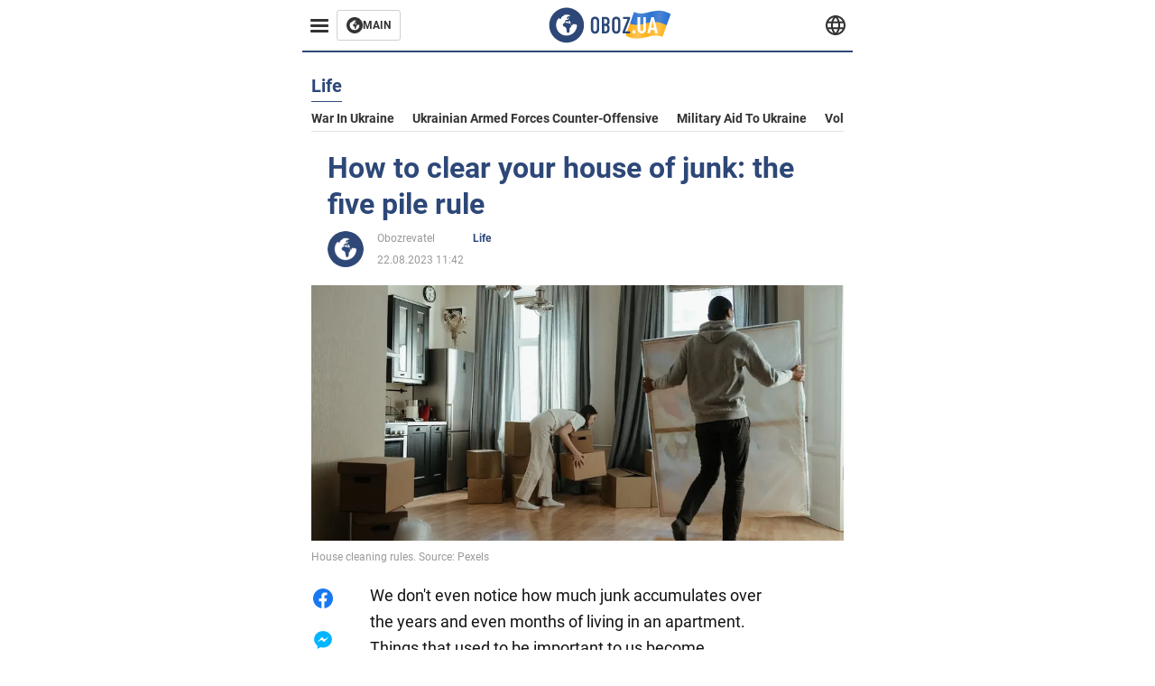

--- FILE ---
content_type: application/x-javascript; charset=utf-8
request_url: https://servicer.idealmedia.io/1314044/1?sessionId=69740d8a-0a5cd&sessionPage=1&sessionNumberWeek=1&sessionNumber=1&scale_metric_1=64.00&scale_metric_2=258.06&scale_metric_3=100.00&cbuster=1769213322444533515518&pvid=e0a129db-4ef4-447f-934f-25be6a8b6d43&implVersion=11&lct=1763554920&mp4=1&ap=1&consentStrLen=0&wlid=f79f4bc7-dca3-4d55-8a1f-939cd987e86d&uniqId=09fa5&niet=4g&nisd=false&evt=%5B%7B%22event%22%3A1%2C%22methods%22%3A%5B1%2C2%5D%7D%2C%7B%22event%22%3A2%2C%22methods%22%3A%5B1%2C2%5D%7D%5D&pv=5&jsv=es6&dpr=1&hashCommit=cbd500eb&tfre=2364&w=590&h=358&tl=150&tlp=1,2,3&sz=191x338&szp=1,2,3&szl=1,2,3&cxurl=https%3A%2F%2Feng.obozrevatel.com%2Fsection-life%2Fnews-how-to-clear-your-house-of-junk-the-five-pile-rule-22-08-2023.html&ref=&lu=https%3A%2F%2Feng.obozrevatel.com%2Fsection-life%2Fnews-how-to-clear-your-house-of-junk-the-five-pile-rule-22-08-2023.html
body_size: 1561
content:
var _mgq=_mgq||[];
_mgq.push(["IdealmediaLoadGoods1314044_09fa5",[
["soccernet.ng","11939404","1","West Ham's 'Paltry' Bid For €12M Nigerian Striker","English Premier League Club West Ham United Have Submitted A Bid To Czech Republic Side Viktoria Plzeň For Nigerian Striker Rafiu Durosinmi Ahead Of A","0","","","","E473MggEdImV99mZrc0KNKoWU2HyDZqBe8M_orY3NyM9D8Fq1UOxOJPRkFsaw-RPJP9NESf5a0MfIieRFDqB_Kldt0JdlZKDYLbkLtP-Q-UIBSDgcacSZWH4TntcB-oN",{"i":"https://s-img.idealmedia.io/n/11939404/492x277/0x0x1025x577/aHR0cDovL2ltZ2hvc3RzLmNvbS90Lzg1MzM5My9mOGZmMDdkNjc0ZTMxODJkMTIwYTcyOWI0MDFjMGM5NS5qcGVn.webp?v=1769213322-pcELh6nP3LX1tLuVFtYxL420HwoqCB2uA5OETKQaFeo","l":"https://clck.idealmedia.io/pnews/11939404/i/30350/pp/1/1?h=E473MggEdImV99mZrc0KNKoWU2HyDZqBe8M_orY3NyM9D8Fq1UOxOJPRkFsaw-RPJP9NESf5a0MfIieRFDqB_Kldt0JdlZKDYLbkLtP-Q-UIBSDgcacSZWH4TntcB-oN&utm_campaign=english.obozrevatel.ua&utm_source=english.obozrevatel.ua&utm_medium=referral&rid=d7b7519b-f8b8-11f0-a23f-d404e6f98490&tt=Direct&att=3&afrd=32&iv=11&ct=1&gdprApplies=0&muid=q0nGXCfTjW8g&st=-300&mp4=1&h2=RGCnD2pppFaSHdacZpvmnqbarsuIfBmBga9RVv6KMde1rzEWQZezd-64DXb6fFOmmOJ2dVxEf8gMPwvPEiLVGA**","adc":[],"sdl":0,"dl":"","category":"Спорт","dbbr":0,"bbrt":0,"type":"e","media-type":"static","clicktrackers":[],"cta":"Learn more","cdt":"","tri":"d7b7f200-f8b8-11f0-a23f-d404e6f98490","crid":"11939404"}],
["tribuneonlineng.com","11968971","1","Gov Makinde Announces Two Key Appointments","Oyo State Governor, Seyi Makinde, Has Approved The Appointment Of Mr David Aderemi Okediji As Chairman Of The Oyo State Audit Service Commission And Mr Olufemi Ebenezer Olanrewaju As Special Assistant On Liaison Office (Lagos).","0","","","","E473MggEdImV99mZrc0KNAIhdLsZkyC-RYycmZgcJ_fSO6Ijw6mpP_mGkVs1H1GxJP9NESf5a0MfIieRFDqB_Kldt0JdlZKDYLbkLtP-Q-WNgVmglI0BPvAS9HAa32dn",{"i":"https://s-img.idealmedia.io/n/11968971/492x277/138x123x1153x649/aHR0cDovL2ltZ2hvc3RzLmNvbS90LzIwMjYtMDEvODgxNTk3LzA4MTFiMzVlYjU5NjIyYzVmYjJhZTBhNGQwMzA1MDdkLnBuZw.webp?v=1769213322-pgXA0ZzZl3-GkagdEGVWZmF79yp4bKeSed5NUUXdLjM","l":"https://clck.idealmedia.io/pnews/11968971/i/30350/pp/2/1?h=E473MggEdImV99mZrc0KNAIhdLsZkyC-RYycmZgcJ_fSO6Ijw6mpP_mGkVs1H1GxJP9NESf5a0MfIieRFDqB_Kldt0JdlZKDYLbkLtP-Q-WNgVmglI0BPvAS9HAa32dn&utm_campaign=english.obozrevatel.ua&utm_source=english.obozrevatel.ua&utm_medium=referral&rid=d7b7519b-f8b8-11f0-a23f-d404e6f98490&tt=Direct&att=3&afrd=32&iv=11&ct=1&gdprApplies=0&muid=q0nGXCfTjW8g&st=-300&mp4=1&h2=RGCnD2pppFaSHdacZpvmnqbarsuIfBmBga9RVv6KMde1rzEWQZezd-64DXb6fFOmmOJ2dVxEf8gMPwvPEiLVGA**","adc":[],"sdl":0,"dl":"","category":"Политика","dbbr":0,"bbrt":0,"type":"e","media-type":"static","clicktrackers":[],"cta":"Learn more","cdt":"","tri":"d7b7f207-f8b8-11f0-a23f-d404e6f98490","crid":"11968971"}],
["soccernet.ng","11954137","1","Super Eagles Defender Reveals Cause Of Altercation With Algeria’s","Although The Super Eagles Of Nigeria Secured A Comfortable 2-0 Victory Over Algeria In The AFCON 2025 Semi-Final, Tempers Flared Between Both Sides At Stade De Marrakech Last Night","0","","","","E473MggEdImV99mZrc0KNE_q3jlp7xHuCyGG8javEx1nLvNCUkNfIV_52gFpMp5XJP9NESf5a0MfIieRFDqB_Kldt0JdlZKDYLbkLtP-Q-WmYLj2pQUOCBiGCKwb7cio",{"i":"https://s-img.idealmedia.io/n/11954137/492x277/0x0x1538x865/aHR0cDovL2ltZ2hvc3RzLmNvbS90LzIwMjYtMDEvODUzMzkzL2ZkZjVlOTI3MjE4MWUyMDU4NTVjMmNhMGEzMTBjOTRhLmpwZWc.webp?v=1769213322-4HqPqRAyPF5yU2dOyouhsLDs7agOlTvHH_ykd6C9Q1A","l":"https://clck.idealmedia.io/pnews/11954137/i/30350/pp/3/1?h=E473MggEdImV99mZrc0KNE_q3jlp7xHuCyGG8javEx1nLvNCUkNfIV_52gFpMp5XJP9NESf5a0MfIieRFDqB_Kldt0JdlZKDYLbkLtP-Q-WmYLj2pQUOCBiGCKwb7cio&utm_campaign=english.obozrevatel.ua&utm_source=english.obozrevatel.ua&utm_medium=referral&rid=d7b7519b-f8b8-11f0-a23f-d404e6f98490&tt=Direct&att=3&afrd=32&iv=11&ct=1&gdprApplies=0&muid=q0nGXCfTjW8g&st=-300&mp4=1&h2=RGCnD2pppFaSHdacZpvmnqbarsuIfBmBga9RVv6KMde1rzEWQZezd-64DXb6fFOmmOJ2dVxEf8gMPwvPEiLVGA**","adc":[],"sdl":0,"dl":"","category":"Спорт","dbbr":0,"bbrt":0,"type":"e","media-type":"static","clicktrackers":[],"cta":"Learn more","cdt":"","tri":"d7b7f209-f8b8-11f0-a23f-d404e6f98490","crid":"11954137"}],],
{"awc":{},"dt":"desktop","ts":"","tt":"Direct","isBot":1,"h2":"RGCnD2pppFaSHdacZpvmnqbarsuIfBmBga9RVv6KMde1rzEWQZezd-64DXb6fFOmmOJ2dVxEf8gMPwvPEiLVGA**","ats":0,"rid":"d7b7519b-f8b8-11f0-a23f-d404e6f98490","pvid":"e0a129db-4ef4-447f-934f-25be6a8b6d43","iv":11,"brid":32,"muidn":"q0nGXCfTjW8g","dnt":2,"cv":2,"afrd":296,"consent":true,"adv_src_id":39175}]);
_mgqp();
